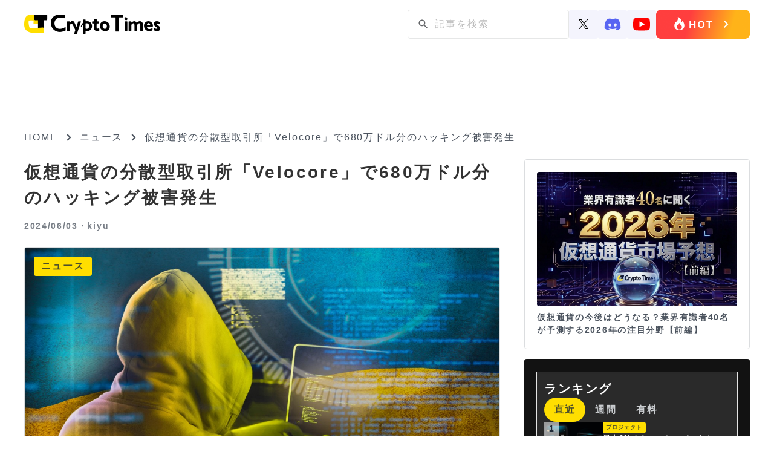

--- FILE ---
content_type: text/html; charset=UTF-8
request_url: https://crypto-times.jp/news-velocore-hacking/?amp
body_size: 16606
content:
<!DOCTYPE html><html lang="ja"><head><meta charset="UTF-8"><meta http-equiv="Content-Script-Type" content="text/javascript" /><meta name="viewport" content="width=device-width,initial-scale=1.0"><link rel="icon" type="image/x-icon" href="https://crypto-times.jp/wp-content/themes/crypto_theme/favicon.ico"><link href="https://maxcdn.bootstrapcdn.com/font-awesome/4.7.0/css/font-awesome.min.css" rel="stylesheet"><link rel="pingback" href="https://crypto-times.jp/xmlrpc.php" /><link rel="index" title="CRYPTO TIMES" href="https://crypto-times.jp/" /><link rel="alternate" type="application/rss+xml" title="RSS 2.0" href="https://crypto-times.jp/feed/" /> <!--[if lt IE 9]> <script src="https://crypto-times.jp/wp-content/themes/crypto_theme/js/html5shiv.js"></script> <![endif]--><meta name='robots' content='index, follow, max-image-preview:large, max-snippet:-1, max-video-preview:-1' /><link rel="manifest" href="https://crypto-times.jp/wp-json/push-notification/v2/pn-manifest-json"><link rel="preconnect" href="https://ajax.googleapis.com" crossorigin><link rel="preconnect" href="https://fonts.googleapis.com" crossorigin><link rel="preconnect" href="https://fonts.gstatic.com" crossorigin><link rel="dns-prefetch" href="//www.googletagmanager.com"><link rel="dns-prefetch" href="//www.google-analytics.com"><link media="all" href="https://crypto-times.jp/wp-content/cache/autoptimize/css/autoptimize_084d056f888053434090d0fe4f2b3775.css" rel="stylesheet"><link media="screen" href="https://crypto-times.jp/wp-content/cache/autoptimize/css/autoptimize_7f04524a204ec2c1a3acc00fb004fb6c.css" rel="stylesheet"><title>仮想通貨の分散型取引所「Velocore」で680万ドル分のハッキング被害発生 - CRYPTO TIMES</title><link rel="canonical" href="https://crypto-times.jp/news-velocore-hacking/" /><meta property="og:locale" content="ja_JP" /><meta property="og:type" content="article" /><meta property="og:title" content="仮想通貨の分散型取引所「Velocore」で680万ドル分のハッキング被害発生 - CRYPTO TIMES" /><meta property="og:description" content="zkSyncとLineaのDEXであるVelocoreは、2024年6月2日にハッキング被害により、約680万ドル分のイーサリアム(ETH)での経済的損失が発生したことを発表しました。 Post-mortem on th [&hellip;]" /><meta property="og:url" content="https://crypto-times.jp/news-velocore-hacking/" /><meta property="og:site_name" content="CRYPTO TIMES" /><meta property="article:published_time" content="2024-06-03T05:31:02+00:00" /><meta property="article:modified_time" content="2024-06-03T05:35:24+00:00" /><meta property="og:image" content="https://crypto-times.jp/wp-content/uploads/2024/06/hack-velocore.jpg" /><meta property="og:image:width" content="1280" /><meta property="og:image:height" content="720" /><meta property="og:image:type" content="image/jpeg" /><meta name="author" content="kiyu" /><meta name="twitter:card" content="summary_large_image" /><meta name="twitter:creator" content="@cryptotimes_mag" /><meta name="twitter:site" content="@cryptotimes_mag" /><meta name="twitter:label1" content="執筆者" /><meta name="twitter:data1" content="kiyu" /><meta name="twitter:label2" content="推定読み取り時間" /><meta name="twitter:data2" content="3分" /> <script type="application/ld+json" class="yoast-schema-graph">{"@context":"https://schema.org","@graph":[{"@type":"Article","@id":"https://crypto-times.jp/news-velocore-hacking/#article","isPartOf":{"@id":"https://crypto-times.jp/news-velocore-hacking/"},"author":{"name":"kiyu","@id":"https://crypto-times.jp/#/schema/person/217a1ce581dbdddfe4a50f5ef94929f7"},"headline":"仮想通貨の分散型取引所「Velocore」で680万ドル分のハッキング被害発生","datePublished":"2024-06-03T05:31:02+00:00","dateModified":"2024-06-03T05:35:24+00:00","mainEntityOfPage":{"@id":"https://crypto-times.jp/news-velocore-hacking/"},"wordCount":79,"publisher":{"@id":"https://crypto-times.jp/#organization"},"image":{"@id":"https://crypto-times.jp/news-velocore-hacking/#primaryimage"},"thumbnailUrl":"https://crypto-times.jp/wp-content/uploads/2024/06/hack-velocore.jpg","keywords":["DEX","イーサリアム"],"articleSection":["DeFi","ニュース"],"inLanguage":"ja"},{"@type":"WebPage","@id":"https://crypto-times.jp/news-velocore-hacking/","url":"https://crypto-times.jp/news-velocore-hacking/","name":"仮想通貨の分散型取引所「Velocore」で680万ドル分のハッキング被害発生 - CRYPTO TIMES","isPartOf":{"@id":"https://crypto-times.jp/#website"},"primaryImageOfPage":{"@id":"https://crypto-times.jp/news-velocore-hacking/#primaryimage"},"image":{"@id":"https://crypto-times.jp/news-velocore-hacking/#primaryimage"},"thumbnailUrl":"https://crypto-times.jp/wp-content/uploads/2024/06/hack-velocore.jpg","datePublished":"2024-06-03T05:31:02+00:00","dateModified":"2024-06-03T05:35:24+00:00","breadcrumb":{"@id":"https://crypto-times.jp/news-velocore-hacking/#breadcrumb"},"inLanguage":"ja","potentialAction":[{"@type":"ReadAction","target":["https://crypto-times.jp/news-velocore-hacking/"]}]},{"@type":"ImageObject","inLanguage":"ja","@id":"https://crypto-times.jp/news-velocore-hacking/#primaryimage","url":"https://crypto-times.jp/wp-content/uploads/2024/06/hack-velocore.jpg","contentUrl":"https://crypto-times.jp/wp-content/uploads/2024/06/hack-velocore.jpg","width":1280,"height":720},{"@type":"BreadcrumbList","@id":"https://crypto-times.jp/news-velocore-hacking/#breadcrumb","itemListElement":[{"@type":"ListItem","position":1,"name":"ホーム","item":"https://crypto-times.jp/"},{"@type":"ListItem","position":2,"name":"仮想通貨の分散型取引所「Velocore」で680万ドル分のハッキング被害発生"}]},{"@type":"WebSite","@id":"https://crypto-times.jp/#website","url":"https://crypto-times.jp/","name":"CRYPTO TIMES","description":"CRYPTO TIMES","publisher":{"@id":"https://crypto-times.jp/#organization"},"potentialAction":[{"@type":"SearchAction","target":{"@type":"EntryPoint","urlTemplate":"https://crypto-times.jp/?s={search_term_string}"},"query-input":{"@type":"PropertyValueSpecification","valueRequired":true,"valueName":"search_term_string"}}],"inLanguage":"ja"},{"@type":"Organization","@id":"https://crypto-times.jp/#organization","name":"Crypto Times","url":"https://crypto-times.jp/","logo":{"@type":"ImageObject","inLanguage":"ja","@id":"https://crypto-times.jp/#/schema/logo/image/","url":"https://crypto-times.jp/wp-content/uploads/2018/04/CT_logo-p.png","contentUrl":"https://crypto-times.jp/wp-content/uploads/2018/04/CT_logo-p.png","width":77,"height":60,"caption":"Crypto Times"},"image":{"@id":"https://crypto-times.jp/#/schema/logo/image/"},"sameAs":["https://x.com/cryptotimes_mag"]},{"@type":"Person","@id":"https://crypto-times.jp/#/schema/person/217a1ce581dbdddfe4a50f5ef94929f7","name":"kiyu","image":{"@type":"ImageObject","inLanguage":"ja","@id":"https://crypto-times.jp/#/schema/person/image/","url":"https://secure.gravatar.com/avatar/a546f8b7e0a23003669f02c9748bddd244fbeedefce98537d6de881fcb522dee?s=96&d=mm&r=g","contentUrl":"https://secure.gravatar.com/avatar/a546f8b7e0a23003669f02c9748bddd244fbeedefce98537d6de881fcb522dee?s=96&d=mm&r=g","caption":"kiyu"},"url":"https://crypto-times.jp/user/kiyu/"}]}</script> <link rel='dns-prefetch' href='//ajax.googleapis.com' /> <script type="text/javascript" src="https://ajax.googleapis.com/ajax/libs/jquery/3.7.1/jquery.min.js?ver=3.7.1" id="jquery-js"></script> <script type="text/javascript" src="https://crypto-times.jp/wp-content/themes/crypto_theme/js/slick.min.js?ver=6.8.3" id="slick-js-js"></script> <script type="text/javascript" id="ticker-scripts-js-extra">var ajax_object = {"ajaxurl":"https:\/\/crypto-times.jp\/wp-admin\/admin-ajax.php"};</script> <link rel="https://api.w.org/" href="https://crypto-times.jp/wp-json/" /><link rel="alternate" title="JSON" type="application/json" href="https://crypto-times.jp/wp-json/wp/v2/posts/114598" /><link rel="alternate" title="oEmbed (JSON)" type="application/json+oembed" href="https://crypto-times.jp/wp-json/oembed/1.0/embed?url=https%3A%2F%2Fcrypto-times.jp%2Fnews-velocore-hacking%2F" /><link rel="alternate" title="oEmbed (XML)" type="text/xml+oembed" href="https://crypto-times.jp/wp-json/oembed/1.0/embed?url=https%3A%2F%2Fcrypto-times.jp%2Fnews-velocore-hacking%2F&#038;format=xml" /> <script type="text/javascript">(function(c,l,a,r,i,t,y){
					c[a]=c[a]||function(){(c[a].q=c[a].q||[]).push(arguments)};t=l.createElement(r);t.async=1;
					t.src="https://www.clarity.ms/tag/"+i+"?ref=wordpress";y=l.getElementsByTagName(r)[0];y.parentNode.insertBefore(t,y);
				})(window, document, "clarity", "script", "s19qchubf7");</script>  <amp-analytics config="https://www.googletagmanager.com/amp.json?id=GTM-TFNKB5G&gtm.url=SOURCE_URL" data-credentials="include"></amp-analytics> 　　 <script async src="https://www.googletagmanager.com/gtag/js?id=G-FB5BVF81BP"></script> <script>window.dataLayer = window.dataLayer || [];
         function gtag(){dataLayer.push(arguments);}
         gtag('js', new Date());

         gtag('config', 'G-FB5BVF81BP');</script>    <script type="text/javascript">window.addEventListener('load', function() {
        setTimeout(function() {
          window._pt_lt = new Date().getTime();
          window._pt_sp_2 = [];
          _pt_sp_2.push('setAccount,1ea9faa3');
          var atag = document.createElement('script');
          atag.type = 'text/javascript';
          atag.async = true;
          atag.src = 'https://js.ptengine.jp/pta.js';
          var s = document.getElementsByTagName('script')[0];
          s.parentNode.insertBefore(atag, s);
        }, 3000);
      });</script> <meta name="claime-ownership-claim" content="0x85958051cA48e28909577c82b49F78336eF95382">  <script src="https://crypto-times.jp/wp-content/cache/autoptimize/js/autoptimize_6e86ef566bbe45ccad8857c96bbe3b18.js"></script></head> <noscript><iframe src="https://www.googletagmanager.com/ns.html?id=GTM-5HVCZDM" height="0" width="0" style="display:none;visibility:hidden"></iframe></noscript><header class="header article_header"><div class="center"> <a href="/"><img class="logo" src="https://crypto-times.jp/wp-content/uploads/2024/01/logo.png" alt="CRYPTO TIMES" fetchpriority="high" loading="eager" decoding="async" width="200" height="40"></a><ul class="header_menu"><li><div id="search_pc"><form method="get" action="https://crypto-times.jp/" autocomplete="on" id="search_form"> <input class="search_submit" type="submit" value="検索" id="searchsubmit" /><input class="search_input" type="text" name="s" id="word" placeholder="記事を検索" /></form></div><div class="sns_icon_wrapper"> <a href="https://twitter.com/CryptoTimes_mag"> <img src="/wp-content/themes/crypto_theme/images/icon_x.svg" width="16" alt="Xのアイコン"> </a> <a href="https://t.co/ZXxFCsVUrZ"> <img src="/wp-content/themes/crypto_theme/images/icon_discord.svg" width="28" alt="ディスコードのアイコン"> </a> <a href="https://www.youtube.com/@cryptotimes-4038"> <img src="/wp-content/themes/crypto_theme/images/icon_youtube.svg" width="28" alt="ユーチューブのアイコン"> </a></div> <a href="https://crypto-times.jp/tria-campaign/?utm_source=hot" class="header_research_link"> <img src="/wp-content/themes/crypto_theme/images/Button_hot_PC.png" alt="ホットボタンの画像" class="research_img"> </a></li></ul></div></nav></header><div id="all" class="article_all"><div class="article_adv_under_header"><div class="adv_box" onclick="trackAdClick(116)"><script async src="https://pagead2.googlesyndication.com/pagead/js/adsbygoogle.js?client=ca-pub-8086387335093966"
     crossorigin="anonymous"></script>  <ins class="adsbygoogle"
 style="display:block"
 data-ad-client="ca-pub-8086387335093966"
 data-ad-slot="3184044378"
 data-ad-format="auto"
 data-full-width-responsive="true"></ins> <script>(adsbygoogle = window.adsbygoogle || []).push({});</script></div></div><div id="navi"> <a href="https://crypto-times.jp"><p>HOME</p></a><div><span class="arrow_right"></span></div><p><a href="https://crypto-times.jp/category/%e3%83%8b%e3%83%a5%e3%83%bc%e3%82%b9/">ニュース</a></p><div><span class="arrow_right"></span></div><h4>仮想通貨の分散型取引所「Velocore」で680万ドル分のハッキング被害発生</h4></div><div class="wrapper single_page"><div class="content"><div class="post_content"><div class="post_top"><h1>仮想通貨の分散型取引所「Velocore」で680万ドル分のハッキング被害発生</h1><div class="user_wrapper"> <span class="post_time">2024/06/03・</span> <a href="https://crypto-times.jp/?author=102"><h2>kiyu</h2> </a></div></div><div class="eyecatch_img_wrapper"> <img loading="lazy" width="1280" height="720" src="https://crypto-times.jp/wp-content/uploads/2024/06/hack-velocore.jpg" class="attachment-full size-full wp-post-image" alt="仮想通貨の分散型取引所「Velocore」で680万ドル分のハッキング被害発生" title="仮想通貨の分散型取引所「Velocore」で680万ドル分のハッキング被害発生" decoding="async" fetchpriority="high" srcset="https://crypto-times.jp/wp-content/uploads/2024/06/hack-velocore.jpg 1280w, https://crypto-times.jp/wp-content/uploads/2024/06/hack-velocore-300x169.jpg 300w, https://crypto-times.jp/wp-content/uploads/2024/06/hack-velocore-1024x576.jpg 1024w, https://crypto-times.jp/wp-content/uploads/2024/06/hack-velocore-768x432.jpg 768w" sizes="(max-width: 1280px) 100vw, 1280px" /><div class="post_guid"> <span class="post_category">ニュース</span></div></div><div class="eye_catch_under"></div><div class="adv_box" onclick="trackAdClick(117)"><script async src="https://pagead2.googlesyndication.com/pagead/js/adsbygoogle.js?client=ca-pub-8086387335093966"
     crossorigin="anonymous"></script>  <ins class="adsbygoogle"
 style="display:block"
 data-ad-client="ca-pub-8086387335093966"
 data-ad-slot="3998432594"
 data-ad-format="auto"
 data-full-width-responsive="true"></ins> <script>(adsbygoogle = window.adsbygoogle || []).push({});</script></div><div class="post_main"><ul class="share_box_top"><li> <a class="tw_icon" href="//twitter.com/share?text=仮想通貨の分散型取引所「Velocore」で680万ドル分のハッキング被害発生&url=https://crypto-times.jp/news-velocore-hacking/&via=CryptoTimes_mag" title="Twitterでシェア" onclick="javascript:window.open(this.href, '_blank', 'menubar=no,toolbar=no,resizable=yes,scrollbars=yes,height=400,width=600');return false;"> <img src="/wp-content/themes/crypto_theme/images/icon_x.svg" width="18" style="object-fit: cover" alt="Xのアイコン"> </a></li><li> <a class="fb_icon" href="//www.facebook.com/sharer.php?src=bm&u=https://crypto-times.jp/news-velocore-hacking/&t=仮想通貨の分散型取引所「Velocore」で680万ドル分のハッキング被害発生" title="Facebookでシェア" onclick="javascript:window.open(this.href, '_blank', 'menubar=no,toolbar=no,resizable=yes,scrollbars=yes,height=800,width=600');return false;"> <img src="https://crypto-times.jp/wp-content/uploads/2024/01/sns_icon_facebook.png" alt="facebookのアイコン"> </a></li><li> <a class="line_icon" href="//line.me/R/msg/text/?仮想通貨の分散型取引所「Velocore」で680万ドル分のハッキング被害発生%0Ahttps://crypto-times.jp/news-velocore-hacking/" target="_blank" title="LINEに送る"> <img src="https://crypto-times.jp/wp-content/uploads/2024/01/sns_icon_line.png" alt="lineのアイコン"> </a></li></ul><div class="td-post-content"><p><a href="https://crypto-times.jp/zksync/">zkSync</a>とLineaのDEXであるVelocoreは、2024年6月2日にハッキング被害により、約680万ドル分のイーサリアム(ETH)での経済的損失が発生したことを発表しました。</p><blockquote class="twitter-tweet"><p dir="ltr" lang="en">Post-mortem on the exploit of Velocore</p><p>This incident is unlikely to extend to other protocols, so other users of <a href="https://twitter.com/LineaBuild?ref_src=twsrc%5Etfw">@LineaBuild</a> and <a href="https://twitter.com/zksync?ref_src=twsrc%5Etfw">@zksync</a> can rest assured.</p><p>We apologize to all affected partners and users and are working diligently with various security partners to resolve the… <a href="https://t.co/rfeqIwmMJX">pic.twitter.com/rfeqIwmMJX</a></p><p>— Velocore | veDEX on zkSync Era / Linea &#x25aa;&#xfe0f; (@velocorexyz) <a href="https://twitter.com/velocorexyz/status/1797229772399067587?ref_src=twsrc%5Etfw">June 2, 2024</a></p></blockquote><p><script async src="https://platform.twitter.com/widgets.js" charset="utf-8"></script></p><p>Velocore運営によれば、今回のハッキング被害の根本的な原因は、BalancerスタイルのCPMMプールコントラクト内の脆弱性によるものであると分析されています。</p><p>また、今回の事例が他のプロトコルに拡大する可能性は低いため、Lineaおよびzksyncの他のユーザーは不安を感じる必要はないとのアナウンスもされました。</p><p>ハッカーはTornadoから資金を調達した後でエクスプロイトを実行し、その資金をAcross Bridgeにブリッジし、その後再びTornadoに入金したとのことです。Velocore運営はハッカーに対してオンチェーン交渉を試みつつ、様々なセキュリティパートナーと協力しながらハッカーを追跡するための調査を続ける方針です。</p><p>Velocoreのユーザーに対しては事件前のブロックチェーンの状態のスナップショットを取得し、 運用の再開後、ユーザーに発生した損失に対処するために適切な補償プランを実施する予定であると発表しています。</p><p style="text-align: right;">記事ソース：<a href="https://velocorexyz.medium.com/velocore-incident-post-mortem-6197020ec3e9" target="_blank" rel="noopener">Velocore medium</a></p></div></div><div class="pickup_area"><div class="pickup_title"><p>Pick up</p></div><div class="pickup_wrapper"><li><a href="https://crypto-times.jp/tria-campaign/"><div class="post_img"><img src="https://crypto-times.jp/wp-content/uploads/2025/10/tria-thumnail-1.jpg" alt="最大6%のキャッシュバック｜仮想通貨クレジットカード「Tria」【早期割引中】"></div><div class="slider_title"><h3>最大6%のキャッシュバック｜仮想通貨クレジットカード「Tria」【早期割引中】</h3></div></a></li><li><a href="https://crypto-times.jp/?p=151191"><div class="post_img"><img src="https://crypto-times.jp/wp-content/uploads/2026/01/shutterstock_2167761025.jpg" alt="ゴールド高騰なのにビットコインはなぜ停滞？「遅れて来る」爆上げシナリオとは"></div><div class="slider_title"><h3>ゴールド高騰なのにビットコインはなぜ停滞？「遅れて来る」爆上げシナリオとは</h3></div></a></li><li><a href="https://crypto-times.jp/?p=151186"><div class="post_img"><img src="https://crypto-times.jp/wp-content/uploads/2026/01/shutterstock_2493376107.jpg" alt="金利上昇でもビットコインが資金の逃避先に？FRB信認低下の新シナリオとは"></div><div class="slider_title"><h3>金利上昇でもビットコインが資金の逃避先に？FRB信認低下の新シナリオとは</h3></div></a></li></div></div><div class="top_new"><h2 class="news_ttl">ニュース/解説記事</h2><div id="top_menu" class="top_menu"><ul class="menu_tab"><li class="active"> <img src="/wp-content/themes/crypto_theme/images/news_all.svg" alt="ニュースのALLのアイコン" style="width: 20px"><p>ALL</p></li><li> <img src="/wp-content/themes/crypto_theme/images/news_nft.svg" alt="ニュースのNFTのアイコン" style="width: 20px"><p>NFT</p></li><li> <img src="/wp-content/themes/crypto_theme/images/news_web3.svg" alt="ニュースのweb3ゲームのアイコン" style="width: 20px"><p>Web3ゲーム</p></li><li> <img src="/wp-content/themes/crypto_theme/images/news_defi.svg" alt="ニュースのDeFiのアイコン" style="width: 20px"><p>DeFi</p></li><li> <img src="/wp-content/themes/crypto_theme/images/news_exchange.svg" alt="ニュースの取引所のアイコン" style="width: 20px"><p>取引所</p></li><li> <img src="/wp-content/themes/crypto_theme/images/news_research.svg" alt="ニュースのリサーチのアイコン" style="width: 20px"><p>リサーチ</p></li></ul></div><div class="menu_tabcontent active"><div class="new_wrap"><div class="home_new"><a href="https://crypto-times.jp/news-todays-crypto-news-gold-and-bitcoin/"><div class="new_img"><img src="https://crypto-times.jp/wp-content/uploads/2026/01/shutterstock_2633539361-300x169.jpg" alt="【今日の暗号資産ニュース】ゴールド高騰の次はビットコイン？FRB信認低下でBTC爆上げ？"></div><div class="top_post_text_wrapper"><h3>【今日の暗号資産ニュース】ゴールド高騰の次はビットコイン？FRB信認低下でBTC爆上げ？</h3><span class="post_time">2026/01/19</span></div></a></div><div class="home_new"><a href="https://crypto-times.jp/news-will-bitcoin-become-a-safe-haven-for-funds-as-interest-rates-rise/"><div class="new_img"><img src="https://crypto-times.jp/wp-content/uploads/2026/01/shutterstock_2493376107-300x171.jpg" alt="金利上昇でもビットコインが資金の逃避先に？FRB信認低下の新シナリオとは"></div><div class="top_post_text_wrapper"><h3>金利上昇でもビットコインが資金の逃避先に？FRB信認低下の新シナリオとは</h3><span class="post_time">2026/01/19</span></div></a></div><div class="home_new"><a href="https://crypto-times.jp/news-vitalik-declares-2026-will-be-the-year-to-restore-trust-in-ethereum/"><div class="new_img"><img src="https://crypto-times.jp/wp-content/uploads/2026/01/shutterstock_2136026165-300x209.jpg" alt="「2026年はイーサリアムの信頼回復の年」ヴィタリック、ETHの大改革へ"></div><div class="top_post_text_wrapper"><h3>「2026年はイーサリアムの信頼回復の年」ヴィタリック、ETHの大改革へ</h3><span class="post_time">2026/01/19</span></div></a></div><div class="home_new"><a href="https://crypto-times.jp/news-why-is-bitcoin-stagnating-while-gold-prices-soar/"><div class="new_img"><img src="https://crypto-times.jp/wp-content/uploads/2026/01/shutterstock_2167761025-300x200.jpg" alt="ゴールド高騰なのにビットコインはなぜ停滞？「遅れて来る」爆上げシナリオとは"></div><div class="top_post_text_wrapper"><h3>ゴールド高騰なのにビットコインはなぜ停滞？「遅れて来る」爆上げシナリオとは</h3><span class="post_time">2026/01/19</span></div></a></div><div class="home_new"><a href="https://crypto-times.jp/news-this-weeks-metaplanet-summary-nisa-and-stock-price-recovery/"><div class="new_img"><img src="https://crypto-times.jp/wp-content/uploads/2026/01/shutterstock_2666229747-300x169.jpg" alt="【今週のメタプラネットまとめ】NISA成長投資枠で5位にランクイン。株価600円突破"></div><div class="top_post_text_wrapper"><h3>【今週のメタプラネットまとめ】NISA成長投資枠で5位にランクイン。株価600円突破</h3><span class="post_time">2026/01/18</span></div></a></div><div class="home_new"><a href="https://crypto-times.jp/news-this-weeks-jpyc-summary-touch-payment-with-my-number-card/"><div class="new_img"><img src="https://crypto-times.jp/wp-content/uploads/2026/01/shutterstock_2028107021-300x200.jpg" alt="【今週のJPYCまとめ】マイナンバーカードで「JPYC」タッチ決済。実店舗での利用拡大に期待高まる"></div><div class="top_post_text_wrapper"><h3>【今週のJPYCまとめ】マイナンバーカードで「JPYC」タッチ決済。実店舗での利用拡大に期待高まる</h3><span class="post_time">2026/01/18</span></div></a></div><div class="home_new"><a href="https://crypto-times.jp/news-dentsu-soken-partners-with-quant/"><div class="new_img"><img src="https://crypto-times.jp/wp-content/uploads/2026/01/shutterstock_2203381821-1-1-300x185.jpg" alt="電通総研が英Quantと提携、日本のステーブルコイン普及が急加速か"></div><div class="top_post_text_wrapper"><h3>電通総研が英Quantと提携、日本のステーブルコイン普及が急加速か</h3><span class="post_time">2026/01/17</span></div></a></div><div class="home_new"><a href="https://crypto-times.jp/news-todays-cryptocurrency-news-the-threat-of-the-bill-being-scrapped-and-the-jpyc/"><div class="new_img"><img src="https://crypto-times.jp/wp-content/uploads/2026/01/shutterstock_382759309-300x200.jpg" alt="【今日の暗号資産ニュース】重要仮想通貨法案に白紙化の危機。JPYC経済圏加速か"></div><div class="top_post_text_wrapper"><h3>【今日の暗号資産ニュース】重要仮想通貨法案に白紙化の危機。JPYC経済圏加速か</h3><span class="post_time">2026/01/17</span></div></a></div></div><div class="more_btn_wrapper"><a href='/all/' class='more_btn'><p>もっと見る</p><span></span></a></div></div><div class="menu_tabcontent"><div class="new_wrap"><div class="home_new"><a href="https://crypto-times.jp/news-pudgy-penguins-asia-community-partners-with-michelin/"><div class="new_img"><img src="https://crypto-times.jp/wp-content/uploads/2026/01/shutterstock_2719497853-300x187.jpg" alt="Pudgy Penguinsアジアコミュニティ、ミシュランと提携"></div><div class="top_post_text_wrapper"><h3>Pudgy Penguinsアジアコミュニティ、ミシュランと提携</h3><span class="post_time">2026/01/16</span></div></a></div><div class="home_new"><a href="https://crypto-times.jp/news-pokemon-cards-on-blockchain/"><div class="new_img"><img src="https://crypto-times.jp/wp-content/uploads/2026/01/shutterstock_2589091917-300x200.jpg" alt="ポケモンカードがブロックチェーンに｜ApeChainでパックが登場"></div><div class="top_post_text_wrapper"><h3>ポケモンカードがブロックチェーンに｜ApeChainでパックが登場</h3><span class="post_time">2026/01/14</span></div></a></div><div class="home_new"><a href="https://crypto-times.jp/news-nft-collection-good-vibes-club-achieves-highest-transaction-value-to-date/"><div class="new_img"><img src="https://crypto-times.jp/wp-content/uploads/2026/01/shutterstock_2104721702-300x200.jpg" alt="NFTコレクション「good vibes club」、50ETHで過去最高額の取引"></div><div class="top_post_text_wrapper"><h3>NFTコレクション「good vibes club」、50ETHで過去最高額の取引</h3><span class="post_time">2026/01/13</span></div></a></div><div class="home_new"><a href="https://crypto-times.jp/news-maplestory-n-pudgy-penguins/"><div class="new_img"><img src="https://crypto-times.jp/wp-content/uploads/2025/11/shutterstock_2559379067-1-300x169.jpg" alt="MapleStory N、Pudgy Penguinsとのコラボイベントを開催中"></div><div class="top_post_text_wrapper"><h3>MapleStory N、Pudgy Penguinsとのコラボイベントを開催中</h3><span class="post_time">2026/01/09</span></div></a></div><div class="home_new"><a href="https://crypto-times.jp/news-nike-to-sell-rtfkt/"><div class="new_img"><img src="https://crypto-times.jp/wp-content/uploads/2026/01/shutterstock_2218047473-300x200.jpg" alt="ナイキ、RTFKTを売却か｜Clone Xフロアプライスは約3倍に急騰"></div><div class="top_post_text_wrapper"><h3>ナイキ、RTFKTを売却か｜Clone Xフロアプライスは約3倍に急騰</h3><span class="post_time">2026/01/08</span></div></a></div><div class="home_new"><a href="https://crypto-times.jp/news-moonbirds-collector-cards-now-eligible-for-psa-grading/"><div class="new_img"><img src="https://crypto-times.jp/wp-content/uploads/2026/01/shutterstock_2147214095-3-300x200.jpg" alt="Moonbirdsのコレクターカード、世界最大手PSAのグレーディングに対応"></div><div class="top_post_text_wrapper"><h3>Moonbirdsのコレクターカード、世界最大手PSAのグレーディングに対応</h3><span class="post_time">2026/01/07</span></div></a></div><div class="home_new"><a href="https://crypto-times.jp/news-boso-tokyo-begins-offering-3d-model-downloads-for-nft-holders/"><div class="new_img"><img src="https://crypto-times.jp/wp-content/uploads/2026/01/shutterstock_2525728601-300x200.jpg" alt="BŌSŌ TOKYO、NFTホルダー向けに3Dモデルのダウンロード提供を開始"></div><div class="top_post_text_wrapper"><h3>BŌSŌ TOKYO、NFTホルダー向けに3Dモデルのダウンロード提供を開始</h3><span class="post_time">2026/01/06</span></div></a></div><div class="home_new"><a href="https://crypto-times.jp/news-meebits-launches-regular-events-on-otherside/"><div class="new_img"><img src="https://crypto-times.jp/wp-content/uploads/2026/01/shutterstock_2085514612-2-300x200.jpg" alt="Meebits、Othersideで定期イベントを開始｜初回は1月6日に開催"></div><div class="top_post_text_wrapper"><h3>Meebits、Othersideで定期イベントを開始｜初回は1月6日に開催</h3><span class="post_time">2026/01/05</span></div></a></div></div><div class="more_btn_wrapper"><a href='/category/nft/' class='more_btn'><p>もっと見る</p><span></span></a></div></div><div class="menu_tabcontent"><div class="new_wrap"><div class="home_new"><a href="https://crypto-times.jp/news-pudgy-penguins-appear-in-blockchain-game-maplestory-n/"><div class="new_img"><img src="https://crypto-times.jp/wp-content/uploads/2025/12/shutterstock_2695246967-300x190.jpg" alt="ブロックチェーンゲーム「MapleStory N」にPudgy Penguinsが登場"></div><div class="top_post_text_wrapper"><h3>ブロックチェーンゲーム「MapleStory N」にPudgy Penguinsが登場</h3><span class="post_time">2025/12/19</span></div></a></div><div class="home_new"><a href="https://crypto-times.jp/news-b3-and-parallel-complete-test-demo-for-new-tps-parallel-sanctuary/"><div class="new_img"><img src="https://crypto-times.jp/wp-content/uploads/2025/12/shutterstock_2294558731-1-300x169.jpg" alt="B3とParallel、新作TPS「Parallel Sanctuary」のテストデモを完了"></div><div class="top_post_text_wrapper"><h3>B3とParallel、新作TPS「Parallel Sanctuary」のテストデモを完了</h3><span class="post_time">2025/12/04</span></div></a></div><div class="home_new"><a href="https://crypto-times.jp/news-animoca-affiliated-gamee-and-azuki-partner-to-launch-telegram-game-alley-escape/"><div class="new_img"><img src="https://crypto-times.jp/wp-content/uploads/2025/11/shutterstock_2256408017-300x169.jpg" alt="Animoca関連GAMEEとAzukiが提携、Telegramゲーム「Alley Escape」公開"></div><div class="top_post_text_wrapper"><h3>Animoca関連GAMEEとAzukiが提携、Telegramゲーム「Alley Escape」公開</h3><span class="post_time">2025/11/14</span></div></a></div><div class="home_new"><a href="https://crypto-times.jp/news-otherside-metaverse-officially-launches-new-stage/"><div class="new_img"><img src="https://crypto-times.jp/wp-content/uploads/2025/02/shutterstock_2316536383-300x169.jpg" alt="Othersideメタバース、新ステージを正式公開"></div><div class="top_post_text_wrapper"><h3>Othersideメタバース、新ステージを正式公開</h3><span class="post_time">2025/11/13</span></div></a></div><div class="home_new"><a href="https://crypto-times.jp/news-new-game-launches-on-apechain-with-rewards-worth-up-to-3000-for-top-communities/"><div class="new_img"><img src="https://crypto-times.jp/wp-content/uploads/2025/11/shutterstock_2138999167-300x200.jpg" alt="ApeChain上で新ゲームが開始、上位コミュニティに最大3000ドル相当の報酬"></div><div class="top_post_text_wrapper"><h3>ApeChain上で新ゲームが開始、上位コミュニティに最大3000ドル相当の報酬</h3><span class="post_time">2025/11/13</span></div></a></div><div class="home_new"><a href="https://crypto-times.jp/news-parallel-tcgs-expansion-pack-deception-drop-sold-out-immediately/"><div class="new_img"><img src="https://crypto-times.jp/wp-content/uploads/2025/10/shutterstock_1847784037-300x169.jpg" alt="Parallel TCGの拡張パック「Deception Drop」が即完売"></div><div class="top_post_text_wrapper"><h3>Parallel TCGの拡張パック「Deception Drop」が即完売</h3><span class="post_time">2025/10/01</span></div></a></div><div class="home_new"><a href="https://crypto-times.jp/news-web3-sports-platform-arena-two-is-gaining-attention-with-ufc-champion-khabib-nurmagomedov-also-joining-the-fray/"><div class="new_img"><img src="https://crypto-times.jp/wp-content/uploads/2025/09/shutterstock_2085506950-300x225.jpg" alt="Web3スポーツプラットフォーム「Arena Two」が注目、UFC王者ハビブ・ヌルマゴメドフも参戦"></div><div class="top_post_text_wrapper"><h3>Web3スポーツプラットフォーム「Arena Two」が注目、UFC王者ハビブ・ヌルマゴメドフも参戦</h3><span class="post_time">2025/09/25</span></div></a></div><div class="home_new"><a href="https://crypto-times.jp/news-otherside-outbreak/"><div class="new_img"><img src="https://crypto-times.jp/wp-content/uploads/2025/09/shutterstock_2144108693-300x225.jpg" alt="Otherside、感染サバイバルの新たなゲームモードが登場"></div><div class="top_post_text_wrapper"><h3>Otherside、感染サバイバルの新たなゲームモードが登場</h3><span class="post_time">2025/09/17</span></div></a></div></div><div class="more_btn_wrapper"><a href='/category/web3ゲーム/' class='more_btn'><p>もっと見る</p><span></span></a></div></div><div class="menu_tabcontent"><div class="new_wrap"><div class="home_new"><a href="https://crypto-times.jp/how-to-airdrop-stackingdao/"><div class="new_img"><img src="https://crypto-times.jp/wp-content/uploads/2024/05/StackingDAO.gif" alt="Stacking DAOのエアドロップ戦略を解説"></div><div class="top_post_text_wrapper"><h3>Stacking DAOのエアドロップ戦略を解説</h3><span class="post_time">PR</span></div></a></div><div class="home_new"><a href="https://crypto-times.jp/news-dydx-plans-to-enter-u-s-market-offering-spot-trading-for-solana-and-others/"><div class="new_img"><img src="https://crypto-times.jp/wp-content/uploads/2025/10/shutterstock_2351034885-1-300x198.jpg" alt="dYdX、年末までに米国市場へ参入か｜ソラナ等の現物取引提供で"></div><div class="top_post_text_wrapper"><h3>dYdX、年末までに米国市場へ参入か｜ソラナ等の現物取引提供で</h3><span class="post_time">2025/10/31</span></div></a></div><div class="home_new"><a href="https://crypto-times.jp/news-jupiter-launches-voting-for-8-billion-token-burn-plan/"><div class="new_img"><img src="https://crypto-times.jp/wp-content/uploads/2025/10/shutterstock_2548169807-300x169.jpg" alt="Jupiter、80億円規模のトークンバーン計画の投票が開始"></div><div class="top_post_text_wrapper"><h3>Jupiter、80億円規模のトークンバーン計画の投票が開始</h3><span class="post_time">2025/10/31</span></div></a></div><div class="home_new"><a href="https://crypto-times.jp/news-implementation-of-perps-trading-functionality-utilizing-metamask-and-hyperliquid/"><div class="new_img"><img src="https://crypto-times.jp/wp-content/uploads/2025/10/shutterstock_2072943968-1-300x200.jpg" alt="メタマスク、Hyperliquid活用のPerps取引機能を実装"></div><div class="top_post_text_wrapper"><h3>メタマスク、Hyperliquid活用のPerps取引機能を実装</h3><span class="post_time">2025/10/09</span></div></a></div><div class="home_new"><a href="https://crypto-times.jp/news-pancakeswap-sets-new-all-time-high-with-quarterly-trading-volume-of-772-billion/"><div class="new_img"><img src="https://crypto-times.jp/wp-content/uploads/2025/10/shutterstock_2028384575-300x171.jpg" alt="PancakeSwap、四半期取引高7720億ドルで史上最高を更新"></div><div class="top_post_text_wrapper"><h3>PancakeSwap、四半期取引高7720億ドルで史上最高を更新</h3><span class="post_time">2025/10/03</span></div></a></div><div class="home_new"><a href="https://crypto-times.jp/news-some-altcoins-surge-sharply-cryptocurrency-market-sees-broad-decline/"><div class="new_img"><img src="https://crypto-times.jp/wp-content/uploads/2025/09/shutterstock_1879301944-1-300x156.jpg" alt="一部アルトコインが大幅高騰｜仮想通貨市場全面安も"></div><div class="top_post_text_wrapper"><h3>一部アルトコインが大幅高騰｜仮想通貨市場全面安も</h3><span class="post_time">2025/09/26</span></div></a></div><div class="home_new"><a href="https://crypto-times.jp/news-aster-up-to-2-usd/"><div class="new_img"><img src="https://crypto-times.jp/wp-content/uploads/2025/05/shutterstock_2033416208-300x200.jpg" alt="仮想通貨ASTER、高騰止まらず｜24時間で+40%"></div><div class="top_post_text_wrapper"><h3>仮想通貨ASTER、高騰止まらず｜24時間で+40%</h3><span class="post_time">2025/09/24</span></div></a></div><div class="home_new"><a href="https://crypto-times.jp/news-aster-sets-new-record-with-3-billion-in-24-hour-trading-volume/"><div class="new_img"><img src="https://crypto-times.jp/wp-content/uploads/2025/06/shutterstock_2275153095-1-300x169.jpg" alt="Aster、24時間の取引高が30億ドルで過去最高を更新"></div><div class="top_post_text_wrapper"><h3>Aster、24時間の取引高が30億ドルで過去最高を更新</h3><span class="post_time">2025/09/22</span></div></a></div></div><div class="more_btn_wrapper"><a href='/category/defi/' class='more_btn'><p>もっと見る</p><span></span></a></div></div><div class="menu_tabcontent"><div class="new_wrap"><div class="home_new"><a href="https://crypto-times.jp/news-send-cryptocurrency-with-just-an-email-address-coinbase-launches-new-feature/"><div class="new_img"><img src="https://crypto-times.jp/wp-content/uploads/2025/10/shutterstock_2583331569-300x200.jpg" alt="メールアドレスに仮想通貨を送金｜Coinbaseが新機能を提供開始"></div><div class="top_post_text_wrapper"><h3>メールアドレスに仮想通貨を送金｜Coinbaseが新機能を提供開始</h3><span class="post_time">2025/10/17</span></div></a></div><div class="home_new"><a href="https://crypto-times.jp/dex-edgex/"><div class="new_img"><img src="https://crypto-times.jp/wp-content/uploads/2025/10/edgeX-300x185.png" alt="分散型取引所「edgeX」の使い方を徹底解説"></div><div class="top_post_text_wrapper"><h3>分散型取引所「edgeX」の使い方を徹底解説</h3><span class="post_time">2025/10/11</span></div></a></div><div class="home_new"><a href="https://crypto-times.jp/news-sbi0vc-trade-usdc/"><div class="new_img"><img src="https://crypto-times.jp/wp-content/uploads/2025/03/shutterstock_2278287969-300x169.jpg" alt="SBI VCトレード、USDCの取り扱いが可能に"></div><div class="top_post_text_wrapper"><h3>SBI VCトレード、USDCの取り扱いが可能に</h3><span class="post_time">2025/03/04</span></div></a></div><div class="home_new"><a href="https://crypto-times.jp/news-sec-kraken/"><div class="new_img"><img src="https://crypto-times.jp/wp-content/uploads/2025/03/shutterstock_2364589447-300x200.jpg" alt="SEC、Krakenに対する訴訟を撤回"></div><div class="top_post_text_wrapper"><h3>SEC、Krakenに対する訴訟を撤回</h3><span class="post_time">2025/03/04</span></div></a></div><div class="home_new"><a href="https://crypto-times.jp/news-bybit-ceo-compensate/"><div class="new_img"><img src="https://crypto-times.jp/wp-content/uploads/2025/02/shutterstock_2131521499-300x200.jpg" alt="「損失は補える」Bybit CEOが支払い能力を強調｜巨額ハッキングを受け"></div><div class="top_post_text_wrapper"><h3>「損失は補える」Bybit CEOが支払い能力を強調｜巨額ハッキングを受け</h3><span class="post_time">2025/02/22</span></div></a></div><div class="home_new"><a href="https://crypto-times.jp/news-okx-mica-eu/"><div class="new_img"><img src="https://crypto-times.jp/wp-content/uploads/2025/02/shutterstock_2520079051-300x200.jpg" alt="OKX、MiCAライセンス取得でEU市場拡大へ"></div><div class="top_post_text_wrapper"><h3>OKX、MiCAライセンス取得でEU市場拡大へ</h3><span class="post_time">2025/02/19</span></div></a></div><div class="home_new"><a href="https://crypto-times.jp/news-coinbase-financial-2024/"><div class="new_img"><img src="https://crypto-times.jp/wp-content/uploads/2025/02/shutterstock_2518448069-1-300x169.jpg" alt="コインベース、昨年の収益は66億ドルに｜前年比で倍増"></div><div class="top_post_text_wrapper"><h3>コインベース、昨年の収益は66億ドルに｜前年比で倍増</h3><span class="post_time">2025/02/14</span></div></a></div><div class="home_new"><a href="https://crypto-times.jp/news-coinbase-sec-2/"><div class="new_img"><img src="https://crypto-times.jp/wp-content/uploads/2025/01/shutterstock_2518448069-300x169.jpg" alt="米仮想通貨取引所Coinbase、SECとの裁判で進展｜反論の機会得る"></div><div class="top_post_text_wrapper"><h3>米仮想通貨取引所Coinbase、SECとの裁判で進展｜反論の機会得る</h3><span class="post_time">2025/01/09</span></div></a></div></div><div class="more_btn_wrapper"><a href='/category/取引所/' class='more_btn'><p>もっと見る</p><span></span></a></div></div><div class="menu_tabcontent"><div class="new_wrap"><div class="home_new paid"><a href="https://ct-analysis.io/reports/report147" target="_blank"><div class="new_img"><img src="https://images.ctfassets.net/bsx3fez43j49/2l37e3z1gphOLWwI0sKxU8/995f06f3afa53daefc277ab135cdd34c/April_2025_top.png" alt="2025年4月度NFTマーケット動向レポート"><span class="post_category"><img src="/wp-content/themes/crypto_theme/images/lock.svg">有料記事</span></div><div class="top_post_text_wrapper"><h3>2025年4月度NFTマーケット動向レポート</h3><span class="post_time">2025/05/13</span></div></a></div><div class="home_new paid"><a href="https://ct-analysis.io/reports/report146" target="_blank"><div class="new_img"><img src="https://images.ctfassets.net/bsx3fez43j49/6G5KGwmxFIuVga5fZueNaL/8ca12d904c3bfcab916685109d96d8bb/見出しを追加.png" alt="2025年4月 DeFiマンスリーレポート"><span class="post_category"><img src="/wp-content/themes/crypto_theme/images/lock.svg">有料記事</span></div><div class="top_post_text_wrapper"><h3>2025年4月 DeFiマンスリーレポート</h3><span class="post_time">2025/05/12</span></div></a></div><div class="home_new paid"><a href="https://ct-analysis.io/reports/analysis231" target="_blank"><div class="new_img"><img src="https://images.ctfassets.net/bsx3fez43j49/cZmptFFFIoHBZWBEZbNMr/3ff13c9e3565b589ea59932ebb15c7e7/Pectra001.png" alt="Ethereum Pectraアップグレード概要と影響レポート"><span class="post_category"><img src="/wp-content/themes/crypto_theme/images/lock.svg">有料記事</span></div><div class="top_post_text_wrapper"><h3>Ethereum Pectraアップグレード概要と影響レポート</h3><span class="post_time">2025/05/08</span></div></a></div><div class="home_new paid"><a href="https://ct-analysis.io/reports/analysis229" target="_blank"><div class="new_img"><img src="https://images.ctfassets.net/bsx3fez43j49/2wbSTpyBCJS6PI5hekMpKE/0fa60d15ed65936a8eab55bd5c8cbd5b/plasma001.png" alt="Plasmaチェーン概要と解説：ステーブルコイン特化型チェーンの戦略考察"><span class="post_category"><img src="/wp-content/themes/crypto_theme/images/lock.svg">有料記事</span></div><div class="top_post_text_wrapper"><h3>Plasmaチェーン概要と解説：ステーブルコイン特化型チェーンの戦略考察</h3><span class="post_time">2025/05/01</span></div></a></div><div class="home_new paid"><a href="https://ct-analysis.io/reports/analysis227" target="_blank"><div class="new_img"><img src="https://images.ctfassets.net/bsx3fez43j49/nFnIHMo32qdK8kSB7OwLL/86356cdb60f9972e4576bb026d50882f/Miniapps_top.png" alt="Mini Apps解説レポート：Warpcastにおける機能拡張とアプリ動向 "><span class="post_category"><img src="/wp-content/themes/crypto_theme/images/lock.svg">有料記事</span></div><div class="top_post_text_wrapper"><h3>Mini Apps解説レポート：Warpcastにおける機能拡張とアプリ動向</h3><span class="post_time">2025/04/30</span></div></a></div><div class="home_new paid"><a href="https://ct-analysis.io/reports/analysis228" target="_blank"><div class="new_img"><img src="https://images.ctfassets.net/bsx3fez43j49/4FPnftpHuz7YtsVnyumHrk/d787a2933f42d221bb4aceb47b901f7b/PayFi%E8%A1%A8%E7%B4%99.png" alt="PayFiの構造と解説｜PayFiが変える決済と金融の将来を考察"><span class="post_category"><img src="/wp-content/themes/crypto_theme/images/lock.svg">有料記事</span></div><div class="top_post_text_wrapper"><h3>PayFiの構造と解説｜PayFiが変える決済と金融の将来を考察</h3><span class="post_time">2025/04/30</span></div></a></div><div class="home_new paid"><a href="https://ct-analysis.io/reports/analysis224" target="_blank"><div class="new_img"><img src="https://images.ctfassets.net/bsx3fez43j49/2Pr2BXAhMr7MRU3sceUJDF/b64a8073456053398db6fbab252003bd/fluid001.png" alt="Fluid Protocolレポート- 流動性の統合による資本効率改善の仕組みと戦略を概観"><span class="post_category"><img src="/wp-content/themes/crypto_theme/images/lock.svg">有料記事</span></div><div class="top_post_text_wrapper"><h3>Fluid Protocolレポート- 流動性の統合による資本効率改善の仕組みと戦略を概観</h3><span class="post_time">2025/04/18</span></div></a></div><div class="home_new paid"><a href="https://ct-analysis.io/reports/analysis223" target="_blank"><div class="new_img"><img src="https://images.ctfassets.net/bsx3fez43j49/6d52Rnl2GfXaVvO0uJUS8f/bd7075afad916c47cd09c23930a30f92/Soneium_Top.png" alt="Soneium NFT領域レポート：IPコラボとファン重視の施策分析"><span class="post_category"><img src="/wp-content/themes/crypto_theme/images/lock.svg">有料記事</span></div><div class="top_post_text_wrapper"><h3>Soneium NFT領域レポート：IPコラボとファン重視の施策分析</h3><span class="post_time">2025/04/17</span></div></a></div></div><div class="more_btn_wrapper"><a href='/category/リサーチ/' class='more_btn'><p>もっと見る</p><span></span></a></div></div></div></div><div class="sidebar"><div class="notification_area"> <a href="https://crypto-times.jp/column-2026-crypto-market-prediction/"><div class="notification_wrapper"><img src="https://crypto-times.jp/wp-content/uploads/2026/01/image2026.png"><h3>仮想通貨の今後はどうなる？業界有識者40名が予測する2026年の注目分野【前編】</h3></div></a></div><div class="ranking_area"><ul class="rank_wrap"><h2 class="rank_ttl">ランキング</h2><div class="ranking_menu_tab_wrapper"> <button class="ranking_menu_tab active">直近</button> <button class="ranking_menu_tab">週間</button> <button class="ranking_menu_tab">有料</button></div><div class="ranking_content active"><li><a href="https://crypto-times.jp/tria-campaign/"><div class="post_img"><span class="rank">1</span><img src="https://crypto-times.jp/wp-content/uploads/2025/10/tria-thumnail-1.jpg" alt="最大6%のキャッシュバック｜仮想通貨クレジットカード「Tria」【早期割引中】"></div><div class="post_data"><span class="post_category">プロジェクト</span><h3>最大6%のキャッシュバック｜仮想通貨クレジットカード「Tria」【早期割引中】</h3><span class="post_time">2025/10/17</span></div></a></li><li><a href="https://crypto-times.jp/news-this-weeks-metaplanet-summary-nisa-and-stock-price-recovery/"><div class="post_img"><span class="rank">2</span><img src="https://crypto-times.jp/wp-content/uploads/2026/01/shutterstock_2666229747.jpg" alt="【今週のメタプラネットまとめ】NISA成長投資枠で5位にランクイン。株価600円突破"></div><div class="post_data"><span class="post_category">ニュース</span><h3>【今週のメタプラネットまとめ】NISA成長投資枠で5位にランクイン。株価600円突破</h3><span class="post_time">2026/01/18</span></div></a></li><li><a href="https://crypto-times.jp/news-todays-cryptocurrency-news-the-threat-of-the-bill-being-scrapped-and-the-jpyc/"><div class="post_img"><span class="rank">3</span><img src="https://crypto-times.jp/wp-content/uploads/2026/01/shutterstock_382759309.jpg" alt="【今日の暗号資産ニュース】重要仮想通貨法案に白紙化の危機。JPYC経済圏加速か"></div><div class="post_data"><span class="post_category">ニュース</span><h3>【今日の暗号資産ニュース】重要仮想通貨法案に白紙化の危機。JPYC経済圏加速か</h3><span class="post_time">2026/01/17</span></div></a></li><li><a href="https://crypto-times.jp/news-this-weeks-jpyc-summary-touch-payment-with-my-number-card/"><div class="post_img"><span class="rank">4</span><img src="https://crypto-times.jp/wp-content/uploads/2026/01/shutterstock_2028107021.jpg" alt="【今週のJPYCまとめ】マイナンバーカードで「JPYC」タッチ決済。実店舗での利用拡大に期待高まる"></div><div class="post_data"><span class="post_category">ニュース</span><h3>【今週のJPYCまとめ】マイナンバーカードで「JPYC」タッチ決済。実店舗での利用拡大に期待高まる</h3><span class="post_time">2026/01/18</span></div></a></li><li><a href="https://crypto-times.jp/news-jpyc-payments-with-your-my-number-card/"><div class="post_img"><span class="rank">5</span><img src="https://crypto-times.jp/wp-content/uploads/2026/01/shutterstock_2239263473.jpg" alt="マイナンバーカードで「JPYC」タッチ決済｜三井住友カードらが実証実験"></div><div class="post_data"><span class="post_category">ニュース</span><h3>マイナンバーカードで「JPYC」タッチ決済｜三井住友カードらが実証実験</h3><span class="post_time">2026/01/16</span></div></a></li></div><div class="ranking_content"><li><a href="https://crypto-times.jp/news-matt-hougan-on-the-clarity-act/"><div class="post_img"><span class="rank">1</span><img src="https://crypto-times.jp/wp-content/uploads/2026/01/shutterstock_573699382.jpg" alt="「可決なら暗号資産は史上最高値」Bitwise幹部が注目する重要法案とは"></div><div class="post_data"><span class="post_category">ニュース</span><h3>「可決なら暗号資産は史上最高値」Bitwise幹部が注目する重要法案とは</h3><span class="post_time">2026/01/14</span></div></a></li><li><a href="https://crypto-times.jp/news-todays-cryptocurrency-news-the-threat-of-the-bill-being-scrapped-and-the-jpyc/"><div class="post_img"><span class="rank">2</span><img src="https://crypto-times.jp/wp-content/uploads/2026/01/shutterstock_382759309.jpg" alt="【今日の暗号資産ニュース】重要仮想通貨法案に白紙化の危機。JPYC経済圏加速か"></div><div class="post_data"><span class="post_category">ニュース</span><h3>【今日の暗号資産ニュース】重要仮想通貨法案に白紙化の危機。JPYC経済圏加速か</h3><span class="post_time">2026/01/17</span></div></a></li><li><a href="https://crypto-times.jp/news-todays-cryptocurrency-news-bitcoin-and-ripple/"><div class="post_img"><span class="rank">3</span><img src="https://crypto-times.jp/wp-content/uploads/2026/01/shutterstock_2652148861.jpg" alt="【今日の暗号資産ニュース】ビットコイン11万ドル到達か？リップル利用者の過疎化進む"></div><div class="post_data"><span class="post_category">ニュース</span><h3>【今日の暗号資産ニュース】ビットコイン11万ドル到達か？リップル利用者の過疎化進む</h3><span class="post_time">2026/01/10</span></div></a></li><li><a href="https://crypto-times.jp/news-metaplanet-surges-14-to-surpass-600-yen/"><div class="post_img"><span class="rank">4</span><img src="https://crypto-times.jp/wp-content/uploads/2026/01/shutterstock_267568922.jpg" alt="メタプラネット快進撃止まらず、14%急騰で600円突破"></div><div class="post_data"><span class="post_category">マーケット</span><h3>メタプラネット快進撃止まらず、14%急騰で600円突破</h3><span class="post_time">2026/01/14</span></div></a></li><li><a href="https://crypto-times.jp/news-metaplanet-shares-return-to-25q1-highs/"><div class="post_img"><span class="rank">5</span><img src="https://crypto-times.jp/wp-content/uploads/2026/01/shutterstock_2680811233.jpg" alt="メタプラネット株、25年Q1高値圏に復帰｜再急騰の準備完了か"></div><div class="post_data"><span class="post_category">マーケット</span><h3>メタプラネット株、25年Q1高値圏に復帰｜再急騰の準備完了か</h3><span class="post_time">2026/01/17</span></div></a></li></div><div class="ranking_content paid"><ul><li><a href="https://ct-analysis.io/reports/report146" target="_blank"><div class="post_img"><span class="rank">1</span><img src="https://images.ctfassets.net/bsx3fez43j49/6G5KGwmxFIuVga5fZueNaL/8ca12d904c3bfcab916685109d96d8bb/見出しを追加.png" alt="2025年4月 DeFiマンスリーレポート"></div><div class="post_data"><span class="post_category"><img src="/wp-content/themes/crypto_theme/images/lock.svg">有料記事</span><h3>2025年4月 DeFiマンスリーレポート</h3><span class="post_time">2025/05/12</span></div></a></li><li><a href="https://ct-analysis.io/reports/analysis231" target="_blank"><div class="post_img"><span class="rank">2</span><img src="https://images.ctfassets.net/bsx3fez43j49/cZmptFFFIoHBZWBEZbNMr/3ff13c9e3565b589ea59932ebb15c7e7/Pectra001.png" alt="Ethereum Pectraアップグレード概要と影響レポート"></div><div class="post_data"><span class="post_category"><img src="/wp-content/themes/crypto_theme/images/lock.svg">有料記事</span><h3>Ethereum Pectraアップグレード概要と影響レポート</h3><span class="post_time">2025/05/08</span></div></a></li><li><a href="https://ct-analysis.io/reports/analysis229" target="_blank"><div class="post_img"><span class="rank">3</span><img src="https://images.ctfassets.net/bsx3fez43j49/2wbSTpyBCJS6PI5hekMpKE/0fa60d15ed65936a8eab55bd5c8cbd5b/plasma001.png" alt="Plasmaチェーン概要と解説：ステーブルコイン特化型チェーンの戦略考察"></div><div class="post_data"><span class="post_category"><img src="/wp-content/themes/crypto_theme/images/lock.svg">有料記事</span><h3>Plasmaチェーン概要と解説：ステーブルコイン特化型チェーンの戦略考察</h3><span class="post_time">2025/05/01</span></div></a></li><li><a href="https://ct-analysis.io/reports/analysis227" target="_blank"><div class="post_img"><span class="rank">4</span><img src="https://images.ctfassets.net/bsx3fez43j49/nFnIHMo32qdK8kSB7OwLL/86356cdb60f9972e4576bb026d50882f/Miniapps_top.png" alt="Mini Apps解説レポート：Warpcastにおける機能拡張とアプリ動向 "></div><div class="post_data"><span class="post_category"><img src="/wp-content/themes/crypto_theme/images/lock.svg">有料記事</span><h3>Mini Apps解説レポート：Warpcastにおける機能拡張とアプリ動向</h3><span class="post_time">2025/04/30</span></div></a></li><li><a href="https://ct-analysis.io/reports/analysis228" target="_blank"><div class="post_img"><span class="rank">5</span><img src="https://images.ctfassets.net/bsx3fez43j49/4FPnftpHuz7YtsVnyumHrk/d787a2933f42d221bb4aceb47b901f7b/PayFi%E8%A1%A8%E7%B4%99.png" alt="PayFiの構造と解説｜PayFiが変える決済と金融の将来を考察"></div><div class="post_data"><span class="post_category"><img src="/wp-content/themes/crypto_theme/images/lock.svg">有料記事</span><h3>PayFiの構造と解説｜PayFiが変える決済と金融の将来を考察</h3><span class="post_time">2025/04/30</span></div></a></li></ul></div></ul></div><div class="categories_list_wrapper"><ul class="categories_list"><h3>カテゴリ</h3><li><a href="https://crypto-times.jp/category/ama/">AMA</a></li><li><a href="https://crypto-times.jp/category/defi/">DeFi</a></li><li><a href="https://crypto-times.jp/category/nft/">NFT</a></li><li><a href="https://crypto-times.jp/category/press-release/">Press</a></li><li><a href="https://crypto-times.jp/category/web3%e3%82%b2%e3%83%bc%e3%83%a0/">Web3ゲーム</a></li><li><a href="https://crypto-times.jp/category/%e3%82%a4%e3%83%99%e3%83%b3%e3%83%88/%e3%82%a2%e3%83%8a%e3%82%a6%e3%83%b3%e3%82%b9/">アナウンス</a></li><li><a href="https://crypto-times.jp/category/%e3%82%a4%e3%83%99%e3%83%b3%e3%83%88/">イベント</a></li><li><a href="https://crypto-times.jp/category/%e3%82%b3%e3%83%a9%e3%83%a0/interview/">インタビュー</a></li><li><a href="https://crypto-times.jp/category/%e3%82%a6%e3%82%a9%e3%83%ac%e3%83%83%e3%83%88/">ウォレット</a></li><li><a href="https://crypto-times.jp/category/%e3%83%8b%e3%83%a5%e3%83%bc%e3%82%b9/">ニュース</a></li><li><a href="https://crypto-times.jp/category/%e3%83%97%e3%83%ad%e3%82%b8%e3%82%a7%e3%82%af%e3%83%88/">プロジェクト</a></li><li><a href="https://crypto-times.jp/category/%e3%83%9e%e3%83%bc%e3%82%b1%e3%83%83%e3%83%88/">マーケット</a></li><li><a href="https://crypto-times.jp/category/%e3%83%9f%e3%83%bc%e3%83%a0%e3%82%b3%e3%82%a4%e3%83%b3/">ミームコイン</a></li><li><a href="https://crypto-times.jp/category/%e3%82%a4%e3%83%99%e3%83%b3%e3%83%88/%e3%83%ac%e3%83%9d%e3%83%bc%e3%83%88/">レポート</a></li><li><a href="https://crypto-times.jp/category/%e5%88%9d%e5%bf%83%e8%80%85%e5%90%91%e3%81%91/">初心者向け</a></li><li><a href="https://crypto-times.jp/category/%e5%8f%96%e5%bc%95%e6%89%80/">取引所</a></li><li><a href="https://crypto-times.jp/category/%e5%9c%b0%e6%96%b9%e5%89%b5%e7%94%9f/">地方創生</a></li><li><a href="https://crypto-times.jp/category/%e6%8a%80%e8%a1%93/">技術</a></li><li><a href="https://crypto-times.jp/category/%e3%82%b3%e3%83%a9%e3%83%a0/">特集・コラム</a></li></ul></div><div class="adv_box" onclick="trackAdClick(114)"><script async src="https://pagead2.googlesyndication.com/pagead/js/adsbygoogle.js?client=ca-pub-8086387335093966"
     crossorigin="anonymous"></script>  <ins class="adsbygoogle"
 style="display:block"
 data-ad-client="ca-pub-8086387335093966"
 data-ad-slot="2013846869"
 data-ad-format="auto"
 data-full-width-responsive="true"></ins> <script>(adsbygoogle = window.adsbygoogle || []).push({});</script></div><div class="sidebar_menu"> <a target="_blank" href="https://twitter.com/cryptotimes_mag" title="Twitter" class="transition_twitter"> <img src="/wp-content/themes/crypto_theme/images/icon_x.svg" width="18" style="object-fit: cover" alt="Xのアイコン"> </a><div class="scroll_top"> <img src="/wp-content/themes/crypto_theme/images/arrow-top.svg" alt="矢印のsvg"></div></div></div></div></div></div><div class="articles_all_page"><div class="currency_data_area"><div class="scroll-infinity"><div class="scroll-infinity__wrap"><div class="scroll-infinity__item"><a href="/exchange/btc/" target="_blank"><span class="ticker-id">BTC</span><span class="ticker-price down">$92,651.00</span> <span class="ticker-change down">-2.53%</span></a></div><div class="scroll-infinity__item"><a href="/exchange/eth/" target="_blank"><span class="ticker-id">ETH</span><span class="ticker-price down">$3,214.30</span> <span class="ticker-change down">-2.94%</span></a></div><div class="scroll-infinity__item"><a href="/exchange/xrp/" target="_blank"><span class="ticker-id">XRP</span><span class="ticker-price down">$1.96</span> <span class="ticker-change down">-4.45%</span></a></div><div class="scroll-infinity__item"><a href="/exchange/bnb/" target="_blank"><span class="ticker-id">BNB</span><span class="ticker-price down">$926.19</span> <span class="ticker-change down">-2.29%</span></a></div><div class="scroll-infinity__item"><a href="/exchange/sol/" target="_blank"><span class="ticker-id">SOL</span><span class="ticker-price down">$133.70</span> <span class="ticker-change down">-6.37%</span></a></div><div class="scroll-infinity__item"><a href="/exchange/doge/" target="_blank"><span class="ticker-id">DOGE</span><span class="ticker-price down">$0.13</span> <span class="ticker-change down">-7.34%</span></a></div><div class="scroll-infinity__item"><a href="/exchange/matic/" target="_blank"><span class="ticker-id">MATIC</span><span class="ticker-price down">$0.18</span> <span class="ticker-change down">-10.46%</span></a></div><div class="scroll-infinity__item"><a href="/exchange/celestia/" target="_blank"><span class="ticker-id">TIA</span><span class="ticker-price down">$0.50</span> <span class="ticker-change down">-12.42%</span></a></div></div><div class="coingecko-element"> <span>Powered by</span> <a href="https://www.coingecko.com/?utm_source=crypto-times-jp&#038;utm_medium=partnership" target="_blank" rel="noopener noreferrer"> <img src="https://crypto-times.jp/wp-content/themes/crypto_theme/images/coingecko-logo.svg" alt="CoinGecko" width="94" height="16"> </a></div></div></div><footer class="footer"><div class="footer_top"> <a href="https://ct-analysis.io/"> <img src="/wp-content/themes/crypto_theme/images/footer_research.png" alt="クリプトをもっと深く学ぶ画像" class="footer_research"> </a> </a><div class="footer_link"><ul class="footer_link_l"> <a href="/category/ニュース"><li>ニュース</li> </a> <a href="/category/nft"><li>NFT</li> </a> <a href="/category/web3ゲーム"><li>Web3ゲーム</li> </a> <a href="/category/DeFi"><li>DeFi</li> </a> <a href="/category/取引所"><li>取引所</li> </a> <a href="https://ct-analysis.io/"><li>リサーチ</li> </a> <a href="/glossary"><li>用語集</li> </a></ul><ul class="footer_link_r"> <a href="/company"><li>About us</li> </a> <a href="/recruit"><li>リクルート</li> </a> <a href="/contact"><li>お問い合わせ</li> </a> <a href="/policy"><li>免責事項</li> </a> <a href="/achievements"><li>実績</li> </a> <a href="/advertising"><li>広告掲載</li> </a> <a href="/team"><li>チーム</li> </a></ul></div></div><div class="footer_menu"> <a href="/"> <img src="/wp-content/themes/crypto_theme/images/footer_logo.png" alt="ロゴ画像" class="footer_logo"> </a><div class="sns_icon_wrapper"> <a href="https://twitter.com/CryptoTimes_mag"> <img src="/wp-content/themes/crypto_theme/images/icon_x.svg" width="18" alt="Xのアイコン"> </a> <a href="https://t.co/ZXxFCsVUrZ" class="discord_link"> <img src="/wp-content/themes/crypto_theme/images/icon_discord.svg" width="28" alt="ディスコードのアイコン"> </a> <a href="https://www.youtube.com/@cryptotimes-4038" class="youtube_link"> <img src="/wp-content/themes/crypto_theme/images/icon_youtube.svg" width="28" alt="ユーチューブのアイコン"> </a></div></div><div class="footer_copy"><p>©Crypto Times. All rights reserved.</p></div></footer> <script type="speculationrules">{"prefetch":[{"source":"document","where":{"and":[{"href_matches":"\/*"},{"not":{"href_matches":["\/wp-*.php","\/wp-admin\/*","\/wp-content\/uploads\/*","\/wp-content\/*","\/wp-content\/plugins\/*","\/wp-content\/themes\/crypto_theme\/*","\/*\\?(.+)"]}},{"not":{"selector_matches":"a[rel~=\"nofollow\"]"}},{"not":{"selector_matches":".no-prefetch, .no-prefetch a"}}]},"eagerness":"conservative"}]}</script> <script type="text/javascript">jQuery(document).ready(function($) {
				$("body").on("click", ".pn_js_custom_pagination", function(e) {
					e.preventDefault();
					var page = $(this).attr('page');
					var atts = $('#pn_campaings_custom_div').attr('attr');
					var shortcode_attr = JSON.parse(atts);
					$.ajax({
						url: pn_setings.ajaxurl,
						type: "post",
						dataType: 'html',
						data: {
							action: 'pn_get_compaigns_front',
							page: page,
							nonce: pn_setings.remote_nonce,
							attr: shortcode_attr
						},
						success: function(response) {
							$("#pn_campaings_custom_div").html(response);
						},
						error: function() {
							alert("Something went wrong.");
						}
					});
				});
			});</script> <script id="ct-acc-js">(function(){
    console.log('[ct-acc] Script loaded v1.4 (inline)');
    document.addEventListener('click', function(e){
      var btn = e.target.closest('.ct-acc__trigger');
      if(!btn) return;
      var panelId = btn.getAttribute('aria-controls');
      var panel = document.getElementById(panelId);
      if(!panel) {
        console.log('[ct-acc] Panel not found:', panelId);
        return;
      }
      var expanded = btn.getAttribute('aria-expanded') === 'true';
      btn.setAttribute('aria-expanded', expanded ? 'false' : 'true');
      if (expanded) {
        panel.setAttribute('hidden','');
      } else {
        panel.removeAttribute('hidden');
      }
      console.log('[ct-acc] Toggled:', !expanded);
    });
  })();</script> <script type="text/javascript" id="wp-i18n-js-after">wp.i18n.setLocaleData( { 'text direction\u0004ltr': [ 'ltr' ] } );</script> <script type="text/javascript" id="contact-form-7-js-translations">( function( domain, translations ) {
	var localeData = translations.locale_data[ domain ] || translations.locale_data.messages;
	localeData[""].domain = domain;
	wp.i18n.setLocaleData( localeData, domain );
} )( "contact-form-7", {"translation-revision-date":"2025-08-05 08:50:03+0000","generator":"GlotPress\/4.0.1","domain":"messages","locale_data":{"messages":{"":{"domain":"messages","plural-forms":"nplurals=1; plural=0;","lang":"ja_JP"},"This contact form is placed in the wrong place.":["\u3053\u306e\u30b3\u30f3\u30bf\u30af\u30c8\u30d5\u30a9\u30fc\u30e0\u306f\u9593\u9055\u3063\u305f\u4f4d\u7f6e\u306b\u7f6e\u304b\u308c\u3066\u3044\u307e\u3059\u3002"],"Error:":["\u30a8\u30e9\u30fc:"]}},"comment":{"reference":"includes\/js\/index.js"}} );</script> <script type="text/javascript" id="contact-form-7-js-before">var wpcf7 = {
    "api": {
        "root": "https:\/\/crypto-times.jp\/wp-json\/",
        "namespace": "contact-form-7\/v1"
    },
    "cached": 1
};</script> <script type="text/javascript" id="toc-front-js-extra">var tocplus = {"visibility_show":"\u8868\u793a","visibility_hide":"\u975e\u8868\u793a","width":"Auto"};</script> <script type="text/javascript" id="ppress-frontend-script-js-extra">var pp_ajax_form = {"ajaxurl":"https:\/\/crypto-times.jp\/wp-admin\/admin-ajax.php","confirm_delete":"Are you sure?","deleting_text":"Deleting...","deleting_error":"An error occurred. Please try again.","nonce":"630bbf330a","disable_ajax_form":"false","is_checkout":"0","is_checkout_tax_enabled":"0","is_checkout_autoscroll_enabled":"true"};</script> <script type="text/javascript" id="pn-script-app-frontend-js-extra">var pnScriptSetting = {"nonce":"e94017b9e4","pn_config":{"apiKey":"AIzaSyDhRbFy9m-NXZVkozYJwKdDYJuwsL6W_bw","authDomain":"pushnotificationsio.firebaseapp.com","databaseURL":"https:\/\/pushnotificationsio.firebaseio.com","projectId":"pushnotificationsio","storageBucket":"pushnotificationsio.appspot.com","messagingSenderId":"788493704860","appId":"1:788493704860:web:ba71fd692e7cc9651f5759","measurementId":"G-NXS0Z75BCH"},"swsource":"https:\/\/crypto-times.jp\/?push_notification_sw=1","scope":"https:\/\/crypto-times.jp\/","ajax_url":"https:\/\/crypto-times.jp\/wp-admin\/admin-ajax.php","cookie_scope":"\/","notification_popup_show_again":"30","popup_show_afternseconds":"3","popup_show_afternpageview":"1","pn_token_exists":"1","superpwa_apk_only":"","pwaforwp_apk_only":""};</script> <script type="text/javascript" id="pn-script-analytics-js-after">window.dataLayer = window.dataLayer || [];
  function gtag(){dataLayer.push(arguments);}
  gtag('js', new Date());</script> <script type="text/javascript" id="pn-custom-ajax-js-extra">var pn_setings = {"ajaxurl":"https:\/\/crypto-times.jp\/wp-admin\/admin-ajax.php","remote_nonce":"f9afc65584"};</script> <script type="text/javascript" id="click-script-js-extra">var track_ad_click_ajax_object = {"ajax_url":"https:\/\/crypto-times.jp\/wp-admin\/admin-ajax.php"};</script> <div class="pn-wrapper"><span class="pn-txt-wrap pn-select-box"><div class="pn-msg-box"> <span class="pn-msg">Enable Notifications</span><span class="pn-btns"> <span class="btn act" id="pn-activate-permission_link" tabindex="0" role="link" aria-label="ok link"> OK </span> <span class="btn" id="pn-activate-permission_link_nothanks" tabindex="0" role="link" aria-label="no thanks link"> No thanks </span> </span></div></span></div> <script>const isMobile = 0;
  const indexCnt = document.getElementById('toc_container');

  // toc_containerがct-accセクション内にある場合、外に移動する
  if (indexCnt) {
    const parentSection = indexCnt.closest('section.ct-acc');
    if (parentSection) {
      // toc_containerをsectionの前に移動
      parentSection.parentNode.insertBefore(indexCnt, parentSection);
    }
  }

  indexCnt.style.position = 'relative';
  indexCnt.style.height = '260px';
  indexCnt.style.overflow = 'hidden';

  // 外側のdiv要素を作成
  const outerDiv = document.createElement('div');

  // gradationクラスを持つdiv要素を作成
  const gradationDiv = document.createElement('div');
  gradationDiv.className = 'gradation';

  // index_cnt_openerクラスを持つp要素を作成
  const indexCntOpener = document.createElement('p');
  indexCntOpener.className = 'index_cnt_opener';
  const textNode = document.createTextNode('すべて表示'); // テキストノードを作成
  indexCntOpener.appendChild(textNode); // テキストノードを追加

  const arrow = document.createElement('span');
  indexCntOpener.appendChild(arrow); // spanを追加

  // gradationDivとindexCntOpenerをouterDivに追加
  outerDiv.appendChild(gradationDiv);
  outerDiv.appendChild(indexCntOpener);

  // outerDivをindexCntに追加
  indexCnt.appendChild(outerDiv);

  // 'すべて表示' をクリックしたときのイベントリスナーを追加
  indexCntOpener.addEventListener('click', function() {
    if (isMobile) {
      if (textNode.nodeValue === 'すべて表示') {
        indexCnt.style.height = 'auto';
        indexCnt.style.overflow = 'visible';
        outerDiv.style.position = 'relative';
        gradationDiv.style.height = '16px';
        arrow.style.transform = 'rotate(-45deg)';
        arrow.style.marginTop = '3px';
        indexCntOpener.style.marginBottom = 'auto';
        textNode.nodeValue = '閉じる';
      } else {
        indexCnt.style.height = '260px';
        indexCnt.style.overflow = 'hidden';
        outerDiv.style.position = 'absolute';
        gradationDiv.style.height = '24px';
        arrow.style.transform = 'rotate(135deg)';
        arrow.style.marginTop = '-2px';
        indexCntOpener.style.marginBottom = '4px';
        textNode.nodeValue = 'すべて表示';
      } 
    } else {
      if (textNode.nodeValue === 'すべて表示') {
        indexCnt.style.height = 'auto';
        indexCnt.style.overflow = 'visible';
        outerDiv.style.position = 'relative';
        gradationDiv.style.height = '16px';
        arrow.style.transform = 'rotate(-45deg)';
        arrow.style.marginTop = '3px';
        indexCntOpener.style.marginBottom = 'auto';
        textNode.nodeValue = '閉じる';
      } else {
        indexCnt.style.height = '260px';
        indexCnt.style.overflow = 'hidden';
        outerDiv.style.position = 'absolute';
        gradationDiv.style.height = '24px';
        arrow.style.transform = 'rotate(135deg)';
        arrow.style.marginTop = '-2px';
        indexCntOpener.style.marginBottom = '8px';
        textNode.nodeValue = 'すべて表示';
      } 
    }
  });</script><script defer src="https://static.cloudflareinsights.com/beacon.min.js/vcd15cbe7772f49c399c6a5babf22c1241717689176015" integrity="sha512-ZpsOmlRQV6y907TI0dKBHq9Md29nnaEIPlkf84rnaERnq6zvWvPUqr2ft8M1aS28oN72PdrCzSjY4U6VaAw1EQ==" data-cf-beacon='{"version":"2024.11.0","token":"4e6351c9980d4587adfb27c63bc72f44","r":1,"server_timing":{"name":{"cfCacheStatus":true,"cfEdge":true,"cfExtPri":true,"cfL4":true,"cfOrigin":true,"cfSpeedBrain":true},"location_startswith":null}}' crossorigin="anonymous"></script>


--- FILE ---
content_type: text/html; charset=utf-8
request_url: https://www.google.com/recaptcha/api2/aframe
body_size: 264
content:
<!DOCTYPE HTML><html><head><meta http-equiv="content-type" content="text/html; charset=UTF-8"></head><body><script nonce="V_Mt0xKcV1iTLbcvEhiXnw">/** Anti-fraud and anti-abuse applications only. See google.com/recaptcha */ try{var clients={'sodar':'https://pagead2.googlesyndication.com/pagead/sodar?'};window.addEventListener("message",function(a){try{if(a.source===window.parent){var b=JSON.parse(a.data);var c=clients[b['id']];if(c){var d=document.createElement('img');d.src=c+b['params']+'&rc='+(localStorage.getItem("rc::a")?sessionStorage.getItem("rc::b"):"");window.document.body.appendChild(d);sessionStorage.setItem("rc::e",parseInt(sessionStorage.getItem("rc::e")||0)+1);localStorage.setItem("rc::h",'1768812701438');}}}catch(b){}});window.parent.postMessage("_grecaptcha_ready", "*");}catch(b){}</script></body></html>